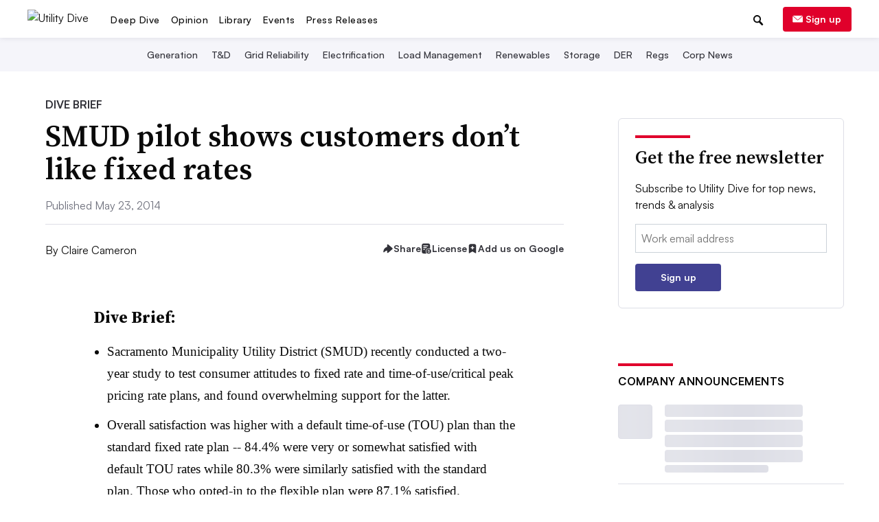

--- FILE ---
content_type: text/html; charset=utf-8
request_url: https://www.google.com/recaptcha/api2/aframe
body_size: 267
content:
<!DOCTYPE HTML><html><head><meta http-equiv="content-type" content="text/html; charset=UTF-8"></head><body><script nonce="vg_mpZjvdYZn2CTSKcNVyA">/** Anti-fraud and anti-abuse applications only. See google.com/recaptcha */ try{var clients={'sodar':'https://pagead2.googlesyndication.com/pagead/sodar?'};window.addEventListener("message",function(a){try{if(a.source===window.parent){var b=JSON.parse(a.data);var c=clients[b['id']];if(c){var d=document.createElement('img');d.src=c+b['params']+'&rc='+(localStorage.getItem("rc::a")?sessionStorage.getItem("rc::b"):"");window.document.body.appendChild(d);sessionStorage.setItem("rc::e",parseInt(sessionStorage.getItem("rc::e")||0)+1);localStorage.setItem("rc::h",'1769003236284');}}}catch(b){}});window.parent.postMessage("_grecaptcha_ready", "*");}catch(b){}</script></body></html>

--- FILE ---
content_type: application/javascript; charset=utf-8
request_url: https://fundingchoicesmessages.google.com/f/AGSKWxUCh-7FfJ6DRfDvKzTbpJb3U5RlSNRjuRp6HVMlvhEe9TL3zFkiPSlNCGKLdNxkv2Q1grdpjQ-qsL2e24hEd6vKGkpx47pl_qpi5P20LkwrT1iPJDPYfqL3fpOKBoGAWGEfOPRlCQ==?fccs=W251bGwsbnVsbCxudWxsLG51bGwsbnVsbCxudWxsLFsxNzY5MDAzMjIxLDMzMTAwMDAwMF0sbnVsbCxudWxsLG51bGwsW251bGwsWzcsNl0sbnVsbCxudWxsLG51bGwsbnVsbCxudWxsLG51bGwsbnVsbCxudWxsLG51bGwsMV0sImh0dHBzOi8vd3d3LnV0aWxpdHlkaXZlLmNvbS9uZXdzL3NtdWQtcGlsb3Qtc2hvd3MtY3VzdG9tZXJzLWRvbnQtbGlrZS1maXhlZC1yYXRlcy8yNjY0MjEvIixudWxsLFtbOCwiOW9FQlItNW1xcW8iXSxbOSwiZW4tVVMiXSxbMTYsIlsxLDEsMV0iXSxbMTksIjIiXSxbMTcsIlswXSJdLFsyNCwiIl0sWzI5LCJmYWxzZSJdXV0
body_size: 115
content:
if (typeof __googlefc.fcKernelManager.run === 'function') {"use strict";this.default_ContributorServingResponseClientJs=this.default_ContributorServingResponseClientJs||{};(function(_){var window=this;
try{
var qp=function(a){this.A=_.t(a)};_.u(qp,_.J);var rp=function(a){this.A=_.t(a)};_.u(rp,_.J);rp.prototype.getWhitelistStatus=function(){return _.F(this,2)};var sp=function(a){this.A=_.t(a)};_.u(sp,_.J);var tp=_.ed(sp),up=function(a,b,c){this.B=a;this.j=_.A(b,qp,1);this.l=_.A(b,_.Pk,3);this.F=_.A(b,rp,4);a=this.B.location.hostname;this.D=_.Fg(this.j,2)&&_.O(this.j,2)!==""?_.O(this.j,2):a;a=new _.Qg(_.Qk(this.l));this.C=new _.dh(_.q.document,this.D,a);this.console=null;this.o=new _.mp(this.B,c,a)};
up.prototype.run=function(){if(_.O(this.j,3)){var a=this.C,b=_.O(this.j,3),c=_.fh(a),d=new _.Wg;b=_.hg(d,1,b);c=_.C(c,1,b);_.jh(a,c)}else _.gh(this.C,"FCNEC");_.op(this.o,_.A(this.l,_.De,1),this.l.getDefaultConsentRevocationText(),this.l.getDefaultConsentRevocationCloseText(),this.l.getDefaultConsentRevocationAttestationText(),this.D);_.pp(this.o,_.F(this.F,1),this.F.getWhitelistStatus());var e;a=(e=this.B.googlefc)==null?void 0:e.__executeManualDeployment;a!==void 0&&typeof a==="function"&&_.To(this.o.G,
"manualDeploymentApi")};var vp=function(){};vp.prototype.run=function(a,b,c){var d;return _.v(function(e){d=tp(b);(new up(a,d,c)).run();return e.return({})})};_.Tk(7,new vp);
}catch(e){_._DumpException(e)}
}).call(this,this.default_ContributorServingResponseClientJs);
// Google Inc.

//# sourceURL=/_/mss/boq-content-ads-contributor/_/js/k=boq-content-ads-contributor.ContributorServingResponseClientJs.en_US.9oEBR-5mqqo.es5.O/d=1/exm=ad_blocking_detection_executable,kernel_loader,loader_js_executable/ed=1/rs=AJlcJMwtVrnwsvCgvFVyuqXAo8GMo9641A/m=cookie_refresh_executable
__googlefc.fcKernelManager.run('\x5b\x5b\x5b7,\x22\x5b\x5bnull,\\\x22utilitydive.com\\\x22,\\\x22AKsRol8YeF9aBsQI6vlVnYoHfCSPEJ5Rjvalcn7PPmR8RFHCZnqxHmQOm73xQ8wHht4v0b96b-moE_60DhC8q0MJ7ZuR9Jbcblv1SFHe_UJ3r2ID35XDdW7TomzxspS-l2d2ntkTIE_ra91vgPzBmcU93H_CoIvG6Q\\\\u003d\\\\u003d\\\x22\x5d,null,\x5b\x5bnull,null,null,\\\x22https:\/\/fundingchoicesmessages.google.com\/f\/AGSKWxUmI8gYAO72D-TFk4eVCqhEimqnycWXsj5SxZRONG2ABiwyMsVfl20HwlFu-gsjAQ78moLei8puri0Q8lws5pWj_6Jjaub-NJvF4ueunXCnXP5SSigYnZV3yeEnEdHwytmop-NlNQ\\\\u003d\\\\u003d\\\x22\x5d,null,null,\x5bnull,null,null,\\\x22https:\/\/fundingchoicesmessages.google.com\/el\/AGSKWxXThjoZ7Ix6OsyCzEQ4goAv1pmsijg-6CDlwVIEDDlGLMYWXKiE4-cOLp8dyjExthzuWdK8bd81VdSF6ql71vQ64pFwv2rRKmvFU4u7RMaaGvw3MqPEKW9ddNHuY4XLMr-chdEj0A\\\\u003d\\\\u003d\\\x22\x5d,null,\x5bnull,\x5b7,6\x5d,null,null,null,null,null,null,null,null,null,1\x5d\x5d,\x5b3,1\x5d\x5d\x22\x5d\x5d,\x5bnull,null,null,\x22https:\/\/fundingchoicesmessages.google.com\/f\/AGSKWxVpGtg5pLWe5001YaMPMKbMU8lcQT8jtGRD19TOlgEoDvrjXz9b31t_AU1HKBIBaylI-tF1RAjHOCeE2IVwhf3DUuTIiH4SRj23iEQyfD94Ue4ICr0mqcx5ourCPgzTg6LrOvwYpw\\u003d\\u003d\x22\x5d\x5d');}

--- FILE ---
content_type: application/javascript; charset=utf-8
request_url: https://fundingchoicesmessages.google.com/f/AGSKWxU6imYMmYwiElG-oMGhtbGz68u7o8-RjCUeQ-7Cj9gSsjmCID7fHWr250cCyjMeeS39KwWfo-0gaMkDIb1_P3RLNFOSVaiF5a0Me84Tpnm5NM25kEjHSeUtnFtYcuDf4OfaWGIwPZ40ILMTvNfHY3RW3OFa6a8xMtzp3lkwPyntFCJRMeKL5cfpPJ-f/_/jqads./adTagRequest./buildAdfoxBanner./miva_ads./ads/spacer.
body_size: -1291
content:
window['3c3b478c-a81c-40c7-8e56-a161478f5d99'] = true;